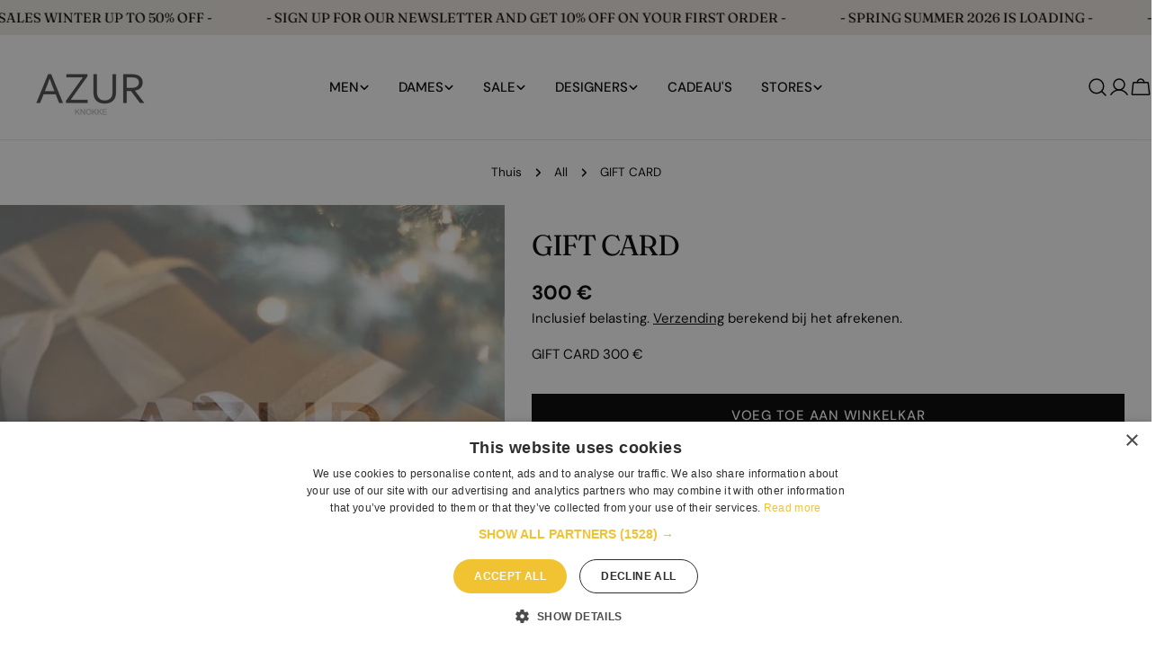

--- FILE ---
content_type: text/javascript
request_url: https://azurshoes.com/cdn/shop/t/8/assets/complementary-product-slider.js?v=100792312730857904211739805676
body_size: -242
content:
customElements.get("complementary-product-slider")||customElements.define("complementary-product-slider",class extends HTMLElement{constructor(){super(),this.sliderOptions={slidesPerView:"1",spaceBetween:10,loop:!0,grabCursor:!1,allowTouchMove:!0,autoHeight:!0,navigation:{prevEl:this.querySelector(".swiper-button-prev"),nextEl:this.querySelector(".swiper-button-next")},pagination:{el:this.querySelector(".swiper-pagination"),clickable:!0,type:"fraction"}}}connectedCallback(){const slider=this.querySelector(".swiper");this.sliderInstance=new window.FoxTheme.Carousel(slider,this.sliderOptions),this.sliderInstance.init(),this.fixQuickviewDuplicate()}fixQuickviewDuplicate(){let modalIds=[];Array.from(this.querySelectorAll("quick-view-modal")).forEach(modal=>{const modalID=modal.getAttribute("id");modalIds.includes(modalID)?modal.remove():modalIds.push(modalID)})}});
//# sourceMappingURL=/cdn/shop/t/8/assets/complementary-product-slider.js.map?v=100792312730857904211739805676
